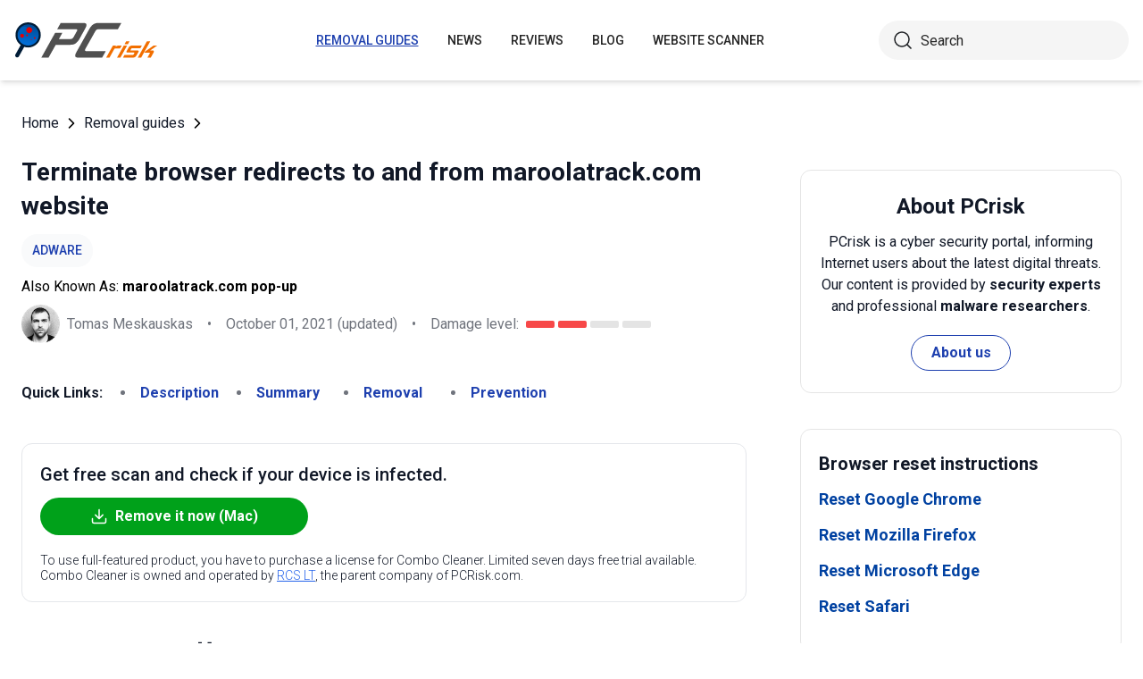

--- FILE ---
content_type: text/html; charset=utf-8
request_url: https://www.pcrisk.com/removal-guides/15809-maroolatrack-com-ads
body_size: 15635
content:
<!DOCTYPE html>
<html lang="en">
<head>
<meta charset="utf-8">
<link href="/templates/joomspirit_70/css/style.min.css" rel="stylesheet">
<meta content="IE=edge" http-equiv="X-UA-Compatible">
<meta content="width=device-width,initial-scale=1" name="viewport">
<link rel="apple-touch-icon" sizes="180x180" href="/apple-touch-icon.png">
<link rel="icon" type="image/png" sizes="32x32" href="/favicon-32x32.png">
<link rel="icon" type="image/png" sizes="16x16" href="/favicon-16x16.png">
<link rel="mask-icon" href="/safari-pinned-tab.svg" color="#e1762e">
<link rel="shortcut icon" href="/favicon.ico" type="image/x-icon" />
<link rel="preconnect" href="https://pcriskweb.disqus.com/embed.js">
<meta name="msapplication-TileColor" content="#2b5797">
<meta name="theme-color" content="#ffffff">
  <base href="https://www.pcrisk.com/removal-guides/15809-maroolatrack-com-ads" />
  <meta http-equiv="content-type" content="text/html; charset=utf-8" />
  <meta name="robots" content="index, follow" />
  <title>Maroolatrack.com Ads - Easy removal steps (updated)</title>
  <link href="https://www.pcrisk.com/removal-guides/15809-maroolatrack-com-ads" rel="canonical"  />
  <script type="application/ld+json">{"@context":"https://schema.org","@type":"Article","mainEntityOfPage":{"@type":"WebPage","@id":"https://www.pcrisk.com/removal-guides/15809-maroolatrack-com-ads"},"headline":"Maroolatrack.com Ads","image":"https://www.pcrisk.com/images/stories/screenshots201906/maroolatrackcom-appearance.gif","datePublished":"2019-09-09T05:35-06:00","dateModified":"2021-10-01T06:28-06:00","author":{"@type":"Person","name":"Tomas Meskauskas","image":"https://www.pcrisk.com/images/tomas-meskauskas-150.png","url":"https://www.pcrisk.com/tomas-meskauskas","sameAs":["https://twitter.com/pcrisk","https://www.linkedin.com/in/tomas-meskauskas-96a25325"]},"publisher":{"@type":"Organization","name":"PCrisk","logo":{"@type":"ImageObject","url":"https://www.pcrisk.com/images/logos/pcrisk_logo_n.png"}}}</script>
  <meta property="og:title" content="Maroolatrack.com Ads">
  <meta property="og:image" content="https://www.pcrisk.com/images/stories/screenshots201906/maroolatrackcom-appearance.gif">
  <meta property="og:type" content="article">
  <meta property="og:url" content="https://www.pcrisk.com/removal-guides/15809-maroolatrack-com-ads">
  <meta name="twitter:card" content="summary_large_image">
  <meta name="twitter:title" content="Maroolatrack.com Ads">
  <meta name="twitter:image" content="https://www.pcrisk.com/images/stories/screenshots201906/maroolatrackcom-appearance.gif">

<!--[if lt IE 9]>
	<script src="https://cdnjs.cloudflare.com/ajax/libs/html5shiv/3.7.3/html5shiv.js"></script>
<![endif]-->
<!-- Google tag (gtag.js) -->
<script async src="https://www.googletagmanager.com/gtag/js?id=G-YCLYPKPDBV"></script>
<script>
  window.dataLayer = window.dataLayer || [];
  function gtag(){dataLayer.push(arguments);}
  gtag('js', new Date());

  gtag('config', 'G-YCLYPKPDBV');
</script>
</head>
<body>
    <div class="relative flex min-h-screen flex-col overflow-hidden">
		<header class="flex h-[72px] items-center shadow-md xl:h-[90px]">
		  <div class="mx-auto flex w-full max-w-[1440px] items-center justify-normal space-x-10 px-4 lg:justify-between xl:space-x-0 2xl:justify-start">
    						<a href="/" class="mr-auto shrink-0 lg:mr-0 xl:mr-[57px]"><img loading="lazy" src="/templates/joomspirit_70/images/v2/logo.svg" alt="PCrisk.com" class="h-auto w-[121px] object-contain sm:w-24 xl:w-40" width="160" height="46"></a>			
    		    <nav id="header-nav" class="fixed right-0 top-0 z-20 h-screen w-full max-w-[320px] translate-x-full overflow-auto grow bg-blue-800 transition-transform duration-500 ease-out lg:static lg:h-auto lg:w-auto lg:max-w-none lg:translate-x-0 lg:bg-transparent xl:mr-auto [&.active-menu]:translate-x-0">
									<div class="relative w-full">					
					<ul class="flex w-full flex-col items-center justify-center lg:space-x-8 max-lg:space-y-5 pt-20 lg:w-auto lg:flex-row lg:pt-0"><li><a href="/removal-guides" class="menu-link text-base font-medium uppercase leading-tight text-white transition-colors hover:underline lg:text-sm lg:text-neutral-800 lg:hover:text-blue-800 lg:hover:no-underline lg:[&.current-page]:text-blue-800 [&.current-page]:underline current-page">Removal guides</a></li><li><a href="/internet-threat-news" class="menu-link text-base font-medium uppercase leading-tight text-white transition-colors hover:underline lg:text-sm lg:text-neutral-800 lg:hover:text-blue-800 lg:hover:no-underline lg:[&.current-page]:text-blue-800 [&.current-page]:underline ">News</a></li><li><a href="/reviews" class="menu-link text-base font-medium uppercase leading-tight text-white transition-colors hover:underline lg:text-sm lg:text-neutral-800 lg:hover:text-blue-800 lg:hover:no-underline lg:[&.current-page]:text-blue-800 [&.current-page]:underline ">Reviews</a></li><li><a href="https://www.pcrisk.com/blog" class="menu-link text-base font-medium uppercase leading-tight text-white transition-colors hover:underline lg:text-sm lg:text-neutral-800 lg:hover:text-blue-800 lg:hover:no-underline lg:[&.current-page]:text-blue-800 [&.current-page]:underline ">Blog</a></li><li><a href="https://scanner.pcrisk.com" class="menu-link text-base font-medium uppercase leading-tight text-white transition-colors hover:underline lg:text-sm lg:text-neutral-800 lg:hover:text-blue-800 lg:hover:no-underline lg:[&.current-page]:text-blue-800 [&.current-page]:underline ">Website Scanner</a></li><li class="lg:hidden"><a href="/about-us" class="menu-link text-base font-medium uppercase leading-tight text-white transition-colors hover:underline lg:text-sm lg:text-neutral-800 lg:hover:text-blue-800 lg:hover:no-underline lg:[&.current-page]:text-blue-800 [&.current-page]:underline ">About us</a></li><li class="lg:hidden"><a href="/contact-us" class="menu-link text-base font-medium uppercase leading-tight text-white transition-colors hover:underline lg:text-sm lg:text-neutral-800 lg:hover:text-blue-800 lg:hover:no-underline lg:[&.current-page]:text-blue-800 [&.current-page]:underline ">Contact us</a></li></ul>					        <div role="button" aria-label="Close menu" id="close-menu" class="group absolute right-3.5 top-3 hidden max-lg:[&.is-active]:block">
          					<div class="relative flex h-[50px] w-[40px] transform items-center justify-center overflow-hidden">
            <div id="burger-inner" class="flex h-[21px] w-[27px] origin-center transform flex-col justify-between overflow-hidden transition-all duration-300">
              <div id="burger-cross" class="absolute top-2.5 flex w-12 translate-x-0 transform items-center justify-between transition-all duration-500 [&>*:nth-child(1)]:rotate-45 [&>*:nth-child(2)]:-rotate-45">
                <div class="absolute h-[2px] w-7 rotate-0 transform rounded-2xl bg-white transition-all delay-300 duration-500"></div>
                <div class="absolute h-[2px] w-7 -rotate-0 transform rounded-2xl bg-white transition-all delay-300 duration-500"></div>
              </div>
            </div>
          </div>
        </div>
				</div>
				<div class="flex items-center justify-center space-x-2 sm:hidden">
        <form action="/index.php" method="post" id="search-form-mobile" class="absolute right-0 top-[72px] z-10 mx-auto mt-6 hidden h-11 w-full items-center space-x-2 border bg-neutral-100 px-3.5 transition focus-within:border-blue-800 max-sm:static max-sm:flex max-sm:w-[80%] max-sm:rounded-[40px] sm:mt-0 xl:static xl:flex xl:w-[280px] xl:rounded-[40px] xl:border-transparent">
          <button name="submitbutton" class="size-6 shrink-0" type="submit">
            <img src="/templates/joomspirit_70/images/v2/search.svg" alt="Search">
          </button>
          <input name="searchword" class="h-full w-full bg-transparent leading-normal text-neutral-800 placeholder:text-neutral-800 focus:outline-none" placeholder="Search">
			<input type="hidden" name="task" value="search">
			<input type="hidden" name="option" value="com_search">
			<input type="hidden" name="Itemid" value="57">
        </form>
      </div>
			
    			</nav>
    <div class="sm:flex items-center justify-center space-x-2 xl:w-[288px] md:w-[24px] hidden">
      <button id="open-search" class="hidden size-6 sm:max-xl:block" type="button">
        <img src="/templates/joomspirit_70/images/v2/search.svg" alt="Open search" width="24" height="24">
      </button>
      <form action="/index.php" method="post" id="search-form" class="absolute right-0 top-[72px] z-10 mx-auto mt-6 hidden h-11 w-full items-center space-x-2 border bg-neutral-100 px-3.5 transition focus-within:border-blue-800 max-sm:static max-sm:flex max-sm:w-[80%] max-sm:rounded-[40px] sm:mt-0 xl:static xl:flex xl:w-[280px] xl:rounded-[40px] xl:border-transparent">
        <button name="submitbutton" class="size-6 shrink-0" type="submit">
          <img src="/templates/joomspirit_70/images/v2/search.svg" alt="Search" width="24" height="24">
        </button>
        <input name="searchword" class="h-full w-full bg-transparent leading-normal text-neutral-800 placeholder:text-neutral-800 focus:outline-none" placeholder="Search">
			<input type="hidden" name="task" value="search">
			<input type="hidden" name="option" value="com_search">
			<input type="hidden" name="Itemid" value="57">
      </form>
    </div>
    <div role="button" aria-label="Open menu" id="burger-button" class="group relative block lg:hidden">
      <div class="relative flex h-[50px] w-[40px] transform items-center justify-center overflow-hidden">
        <div id="burger-inner" class="flex h-[21px] w-[27px] origin-center transform flex-col justify-between overflow-hidden transition-all duration-300">
          <div class="h-[2px] w-full origin-left transform rounded-2xl bg-neutral-800 transition-all duration-300"></div>
          <div class="h-[2px] w-full transform rounded-2xl bg-neutral-800 transition-all delay-75 duration-300"></div>
          <div class="h-[2px] w-full origin-left transform rounded-2xl bg-neutral-800 transition-all delay-150 duration-300"></div>
        </div>
      </div>
    </div>
		</div>
		</header>
				
			
		<main class="container grow pb-[60px] pt-5 sm:pb-20 xl:pb-[120px]">
						<div class="mb-6 pt-4 items-center space-x-2 hidden lg:flex">
								<a href="https://www.pcrisk.com/" class="leading-normal text-gray-900 transition-colors hover:text-blue-800">Home</a> <svg class="size-3 rotate-180"><use href="/templates/joomspirit_70/images/v2/sprites/sprite.svg#icon-arrow"></use></svg> <a href="/removal-guides" class="leading-normal text-gray-900 transition-colors hover:text-blue-800">Removal guides</a> <svg class="size-3 rotate-180"><use href="/templates/joomspirit_70/images/v2/sprites/sprite.svg#icon-arrow"></use></svg> 			
			</div>
				
					
				
				<div class="flex flex-col max-sm:space-y-[60px] max-xl:sm:space-y-20 xl:flex-row space-x-0 xl:space-x-[60px]">
								<div id="main_component" class="w-full grow mb-10 xl:max-w-[812px] xxl:max-w-[980px]">

						
						




	
	
	









<div class="mb-10">
			
												<h1 class="mb-3 text-2xl font-bold leading-snug text-gray-900 xl:text-3xl">
							
			Terminate browser redirects to and from maroolatrack.com website			</h1>
			            <a class="mb-2.5 inline-flex py-2 items-center rounded-full bg-gray-50 px-3 text-center text-sm font-medium uppercase leading-normal text-blue-800" href="/common-types-of-computer-infections#adware">Adware</a>              
            <p class="mb-2">Also Known As: <span class="font-bold">maroolatrack.com pop-up</span></p>            
                          
              <div class="flex flex-col sm:flex-row sm:flex-wrap sm:items-center sm:space-x-4">
              
              
								<div class="flex items-center space-x-2 prose-a:underline"><picture><img src="/images/team/tm-c70.png" alt="Tomas Meskauskas" class="size-[43px]"></picture><a title="Tomas Meskauskas" rel="author" href="https://www.pcrisk.com/tomas-meskauskas" class="leading-normal text-gray-900/60">Tomas Meskauskas</a></div>				                
								<span class="hidden text-gray-900/60 sm:block">•</span><p class="leading-normal text-gray-900/60 max-sm:mt-3"><time datetime="2021-10-01T06:28-06:00">October 01, 2021</time> (updated)</p>
				                
                                
					<span class="hidden text-gray-900/60 md:block">•</span><div class="flex items-center space-x-2 max-md:mt-3"><p class="leading-normal text-gray-900/60">Damage level: </p><div class="flex space-x-1"><span class="h-2 w-8 rounded-sm bg-[#F74848]"></span><span class="h-2 w-8 rounded-sm bg-[#F74848]"></span><span class="h-2 w-8 rounded-sm bg-[#E4E4E4]"></span><span class="h-2 w-8 rounded-sm bg-[#E4E4E4]"></span></div></div>
                
                                
              </div>
              
              </div>





<nav><span class="inline-flex mr-5 font-bold text-gray-900 leading-loose">Quick Links:</span><ul class="mb-10 inline-flex flex-wrap leading-loose list-disc list-inside"><li class="mr-5 text-gray-900/60 min-w-[100px]"><a href="#a1" class="font-bold text-blue-800 transition-colors hover:text-blue-500">Description</a></li><li class="mr-5 text-gray-900/60 min-w-[100px]"><a href="#threat-summary" class="font-bold text-blue-800 transition-colors hover:text-blue-500">Summary</a></li><li class="mr-5 text-gray-900/60 min-w-[100px]"><a href="#quicksol" class="font-bold text-blue-800 transition-colors hover:text-blue-500">Removal</a></li><li class="mr-5 text-gray-900/60 min-w-[100px]"><a href="#prevention" class="font-bold text-blue-800 transition-colors hover:text-blue-500">Prevention</a></li></ul></nav><div class="mb-10 rounded-xl border border-gray-200 p-5"><p class="mb-3 text-xl font-medium text-gray-900">Get free scan and check if your device is infected.</p><a href="/download-combo-cleaner" onclick="gtag('event', 'Article Btn Top Mac', {'event_category' : 'download','event_label' : 'maroolatrack.com pop-up'});" class="group flex w-full max-w-[300px] items-center justify-center mb-5 space-x-2 rounded-full border border-transparent bg-[#00A11A] px-5 py-2 font-bold leading-normal text-white transition-colors hover:border-green-700 hover:bg-white hover:text-green-700"><svg class="size-5 shrink-0 text-white group-hover:text-[#00A11A]"><use href="/templates/joomspirit_70/images/v2/sprites/sprite.svg#icon-download"></use></svg><span>Remove it now (Mac)</span></a><p class="text-sm font-light leading-tight text-gray-900">To use full-featured product, you have to purchase a license for Combo Cleaner. Limited seven days free trial available. Combo Cleaner is owned and operated by <a href="https://www.pcrisk.com/about-us" title="Read more about us" class="text-blue-600 underline hover:text-blue-500">RCS LT</a>, the parent company of PCRisk.com.</p></div> 
<div class="prose mb-[60px] max-w-none prose-h2:border-b prose-h2:pb-2 prose-h2:text-[30px] prose-h4:text-lg prose-a:text-blue-600 prose-a:underline prose-tr:border-b-0">
 
<h3><span id="a1">What is maroolatrack[.]com?</span></h3>
<p>Maroolatrack[.]com is a rogue website, akin to <a href="/removal-guides/15790-celeb-secret-live-ads" target="_self">celeb-secret.live</a>, <a href="/removal-guides/15727-meknews-biz-ads" target="_self">meknews.biz</a>, <a href="/removal-guides/15696-topernews-me-ads" target="_self">topernews.me</a> and thousands of others. It is designed to generate redirects to untrustworthy and possibly malicious sites, as well as present dubious content (notably, clickbait) for user consumption.</p>
<p>Few visits to this website are intentional; it gets most of its visitors by way of redirection. Such redirects can be caused by intrusive advertisements or by PUAs (potentially unwanted applications) already present in the device. It should be mentioned that these rogue apps do not require explicit user consent to invade their systems.</p>
<p>PUAs cause unauthorized redirects, deliver invasive ad campaigns and some can even track data.</p>

<p><img loading="lazy" style="margin: 10px auto; display: block;" alt="maroolatrack[.]com website appearance (GIF)" src="/images/stories/screenshots201906/maroolatrackcom-appearance.gif" height="537" width="790" /></p>
<p>PUAs promote maroolatrack[.]com by force-opening new browser tabs/windows and redirecting users to it. It can also spread through similar redirects, caused by clicking on intrusive adverts. Once accessed, the first action that this rogue site takes, is check visitors' IP (Internet Protocol) addresses, in order to learn their geolocations.</p>
<p>This data is key in determining maroolatrack[.]com further course of action. Depending on user's geolocation, it either redirects them elsewhere and/or begins feeding them questionable content. This website's use of clickbait is also worthy of noting.</p>
<p>It opens a pop-up window, promising a special prize - this is clickbait and behind it, the website hides the consent option to its browser notifications. Visitors lured into clicking it, do not receive any prizes, merely allow maroolatrack[.]com to send its notifications, which it employs to run intrusive advertisement campaigns (pop-ups, banners, coupons and similar).</p>
<p>Adverts of this type are considered a threat, as they generate redirects to unreliable/malignant sites and some can even execute scripts to download/install PUAs. As previously stated, unwanted applications themselves are capable of causing redirects, they can also deliver invasive ad campaigns.</p>
<p>By implementing various tools, they enable third party graphical content. Hence, the advertisements undesired apps deliver can limit browsing speed and cover original website content. Some PUAs also have data tracking abilities. By monitoring browsing activity, they can gather personal information (IP address, geolocation, personal details).</p>
<p>This sensitive data is then passed onto third parties (possibly, cyber criminals), intent on misemploying it to generate revenue.</p>
<p>Therefore, PUAs can cause various browser and system invasions/infections, as well as lead to serious privacy issues (even culminate in identity theft). To ensure device and user safety, all dubious applications and browser extensions/plug-ins must be removed immediately.</p>
<table id="threat-summary" class="threat_properties_table"><caption>Threat Summary:</caption>
<tbody>
<tr>
<td class="threat_table_property_key"><strong>Name</strong></td>
<td class="threat_table_property_value">maroolatrack.com pop-up</td>
</tr>
<tr>
<td class="threat_table_property_key"><strong>Threat Type</strong></td>
<td class="threat_table_property_value">Push notifications ads, Unwanted ads, Pop-up ads</td>
</tr>
<tr>
<td class="threat_table_property_key"><strong>Symptoms</strong></td>
<td class="threat_table_property_value">Seeing advertisements not originating from the sites you are browsing. Intrusive pop-up ads. Decreased Internet browsing speed.</td>
</tr>
<tr>
<td class="threat_table_property_key"><strong>Distribution Methods</strong></td>
<td class="threat_table_property_value">Deceptive pop-up ads, potentially unwanted applications (adware)</td>
</tr>
<tr>
<td class="threat_table_property_key"><strong>Damage</strong></td>
<td class="threat_table_property_value">Decreased computer performance, browser tracking - privacy issues, possible additional malware infections.</td>
</tr>
<tr>
<td class="threat_table_property_key">
<strong>Malware Removal (Mac)</strong></td>
<td class="threat_table_property_value">
<p>To eliminate possible malware infections, scan your Mac with legitimate antivirus software. Our security researchers recommend using Combo Cleaner.</p>                    
                    <a onclick="gtag('event', 'Table Btn Mac', {'event_category' : 'download','event_label' : 'maroolatrack.com pop-up'});" href="/download-combo-cleaner" class="my-7 flex w-full max-w-[375px] flex-wrap items-center justify-center space-x-2 rounded-full bg-[#00A11A] px-5 py-2 text-sm text-center font-bold leading-normal !text-white !no-underline transition-colors hover:bg-green-700/100 sm:text-base">
                        <svg class="size-5 shrink-0 text-white">
                          <use href="/templates/joomspirit_70/images/v2/sprites/sprite.svg#icon-download"></use>
                        </svg>
                        <span>Download Combo Cleaner for Mac</span>
                      </a>
<p class="text-sm">To use full-featured product, you have to purchase a license for Combo Cleaner. Limited seven days free trial available. Combo Cleaner is owned and operated by <a href="https://www.pcrisk.com/about-us" title="Read more about us">RCS LT</a>, the parent company of PCRisk.com.</p></td>
</tr>
</tbody>
</table>
<p></p>
<p>PUAs are released by the thousand and many share common traits. Most rogue applications are designed for maximum legitimacy and offer a wide variety of "useful" features. Although few ever function and even if they do, then not exactly as advertised.</p>
<p>What is crucial to understand, is that PUAs are created to generate profit for their developers and they have no other uses. Instead of functioning as promised, they cause redirects to unreliable/malignant websites, deliver invasive advertisement campaigns and track sensitive data.</p>
<h3>How did adware install on my computer?</h3>
<p>Reckless browsing habits can lead to PUA invasions. In other words, visiting suspicious sites and clicking on invasive adverts, can trigger the later to execute scripts, designed to download/install rogue applications. Another way that PUAs spread is via install pack/bundles.</p>
<p>"Bundling" is a false marketing method, by which ordinary programs are packed together with unwanted apps. Having an inattentive approach and rushing though the installation process can easily jeopardize device safety. By ignoring installation terms, skipping steps and using pre-set settings - users can inadvertently install PUAs onto their systems.</p>
<h3>How to avoid installation of potentially unwanted applications?</h3>
<p>It is recommended to use only official and verified sources for downloading software, as opposed to peer-to-peer sharing networks and other third party downloaders. It is strongly advised to read installation terms, explore possible options, use the "Custom/Advanced" settings and opt-out from installing/downloading additional applications/features.</p>
<p>Prudent browsing is highly encouraged (e.g. avoiding suspicious websites and advertisements). Intrusive ads often look legitimate and absolutely innocuous, however they frequently redirect to more obviously unreliable sites (pornography, adult-dating, gambling and similar).</p>
<p>In case of encounters with such ads/redirect, users should inspect their devices and remove all dubious applications and/or browser extensions/plug-ins. If your computer is already infected with rogue applications, we recommend running a scan with 
<a href="/download-combo-cleaner" onclick="gtag('event', 'Remover Content Link Mac', {'event_category' : 'download','event_label' : 'maroolatrack.com pop-up'});">Combo Cleaner Antivirus for macOS</a> to automatically eliminate them.</p>
<p style="text-align: center;">
<h3 id="quicksol">Instant automatic Mac malware removal:</h3>
<p>Manual threat removal might be a lengthy and complicated process that requires advanced IT skills. Combo Cleaner is a professional automatic malware removal tool that is recommended to get rid of Mac malware. Download it by clicking the button below:</p>
<a onclick="gtag('event', 'main button Mac', {'event_category' : 'download','event_label' : 'maroolatrack.com pop-up'});" href="/download-combo-cleaner" class="my-7 flex w-full max-w-[375px] flex-wrap text-center items-center justify-center space-x-2 space-y-1 rounded-full bg-[#00A11A] px-5 py-2 text-sm font-bold !text-white !no-underline transition-colors hover:bg-green-700/100 sm:text-base">
                <svg class="size-5 shrink-0 text-white">
                  <use href="/templates/joomspirit_70/images/v2/sprites/sprite.svg#icon-download"></use>
                </svg>
                <span>DOWNLOAD Combo Cleaner for Mac</span>
              </a>
              <p class="text-sm">By downloading any software listed on this website you agree to our <a href="/privacy-policy">Privacy Policy</a> and <a href="/terms-of-use">Terms of Use</a>. To use full-featured product, you have to purchase a license for Combo Cleaner. Limited seven days free trial available. Combo Cleaner is owned and operated by <a href="https://www.pcrisk.com/about-us" title="Read more about RCS LT">RCS LT</a>, the parent company of PCRisk.com.</p></p>
<p><strong><span style="font-size: 1.3em;">Quick menu:</span></strong></p>
<ul id="quickul">
<li><a href="#a1" target="_self">What is maroolatrack[.]com?</a></li>
<li>STEP 1. <a href="#a2" target="_self">Uninstall adware applications using Control Panel.</a></li>
<li>STEP 2. <a href="#a3" target="_self">Remove adware from Internet Explorer.</a></li>
<li>STEP 3. <a href="#a4" target="_self">Remove rogue plug-ins from Google Chrome.</a></li>
<li>STEP 4. <a href="#a5" target="_self">Remove adware-type extensions from Mozilla Firefox.</a></li>
<li>STEP 5. <a href="#a7" target="_self">Remove malicious extensions from Safari.</a></li>
<li>STEP 6. <a href="#a8" target="_self">Remove rogue plug-ins from Microsoft Edge.</a></li>
</ul>
<h3 style="text-align: center;"><span id="a2">Adware removal:</span></h3>
<p><p class="osseparator-win11"><strong>Windows 11 users:</strong></p>
<p><img loading="lazy" style="margin: 10px auto; display: block;" alt="Accessing Apps and Features in Windows 11" src="/images/stories/uninstall/win11-uninstall.jpg" height="469" width="790" /></p>
<p>Right-click on the Start icon, select <strong><em>Apps and Features</em></strong>. In the opened window search for the application you want to uninstall, after locating it, click on the <strong><em>three vertical dots</em></strong> and select <strong><em>Uninstall</em></strong>.</p>
<p class="osseparator-win8"><strong>Windows 10 users:</strong></p>
<p><img loading="lazy" style="margin: 10px auto; display: block;" alt="Accessing Programs and Features (uninstall) in Windows 8" src="/images/stories/uninstall/win10-program-files.jpg" height="338" width="790" /></p>
<p>Right-click in the lower left corner of the screen, in the Quick Access Menu select <strong><em>Control Panel</em></strong>. In the opened window choose <strong><em>Programs and Features</em></strong>.</p>
<p class="osseparator-win7"><strong>Windows 7 users:</strong></p>
<p><img loading="lazy" style="margin: 10px auto; display: block;" alt="Accessing Programs and Features (uninstall) in Windows 7" src="/images/stories/uninstall/win7-program-files-790.jpg" height="347" width="790" /></p>
<p>Click <strong><em>Start</em></strong> (Windows Logo at the bottom left corner of your desktop), choose <strong><em>Control Panel</em></strong>. Locate <strong><em>Programs</em></strong> and click <strong><em>Uninstall a program</em></strong>.</p>
<p class="osseparator-osx"><strong>macOS (OSX) users:</strong></p>
<p><img loading="lazy" style="margin: 10px auto; display: block;" alt="Uninstall app in OSX (Mac)" src="/images/stories/uninstall/osx-applications-uninstall-790up.jpg" height="297" width="790" /></p>
<p>Click <strong><em>Finder</em></strong>, in the opened screen select <strong><em>Applications</em></strong>. Drag the app from the <strong><em>Applications</em></strong> folder to the <strong><em>Trash</em></strong> (located in your Dock), then right click the Trash icon and select <strong><em>Empty Trash</em></strong>.</p></p>
<p><img loading="lazy" style="margin: 10px auto; display: block;" alt="maroolatrack[.]com adware uninstall via Control Panel" src="/images/stories/screenshots201906/maroolatrackcom-programs.jpg" height="547" width="790" /></p>
<p>In the uninstall programs window, look for any potentially unwanted applications, select these entries and click "<strong>Uninstall</strong>" or "<strong>Remove</strong>".</p>
<p>After uninstalling the potentially unwanted application that causes maroolatrack[.]com redirects, scan your computer for any remaining unwanted components or possible malware infections. To scan your computer, use <a href="/
reviews/antivirus">recommended malware removal software.</a></p>
<p style="text-align: center;">
<div class="border border-gray-200 bg-gray-100 rounded px-2  mb-5 mt-5">
<p class="text-center"><a onclick="gtag('event', 'middle button Mac', {'event_category' : 'download','event_label' : 'maroolatrack.com pop-up'});" href="/download-combo-cleaner" class="my-5 inline-flex w-full max-w-[375px] flex-wrap text-center items-center justify-center space-x-2 space-y-1 rounded-full bg-[#00A11A] px-5 py-2 text-sm font-bold !text-white !no-underline transition-colors hover:bg-green-700/100 sm:text-base">
                <svg class="size-5 shrink-0 text-white">
                  <use href="/templates/joomspirit_70/images/v2/sprites/sprite.svg#icon-download"></use>
                </svg>
                <span class="leading-tight">DOWNLOAD remover for Mac malware infections</span>
              </a>
</p>
<p class="text-sm mb-7 leading-tight">Combo Cleaner checks if your computer is infected with malware. To use full-featured product, you have to purchase a license for Combo Cleaner. Limited seven days free trial available. Combo Cleaner is owned and operated by <a href="https://www.pcrisk.com/about-us" title="Read more about RCS LT">RCS LT</a>, the parent company of PCRisk.com.</p>
</div></p>
<p style="text-align: center;"></p>
<p></p>
<h3 style="text-align: center;">Remove adware from Internet browsers:</h3>
<p>Video showing how to remove potentially unwanted browser add-ons:</p>
<p>

			<div class="embed-container"><iframe title="Video" loading="lazy" src="https://www.youtube.com/embed/Ty7rs9bK5w8?rel=0&amp;fs=1&amp;wmode=transparent" frameborder="0" allowfullscreen></iframe></div></p>
<p><nav style="display: inline-block;">
<span id="internet-explorer" class="browsers-selector selected">Internet Explorer</span> 
<a class="browsers-selector" href="#chrome">Chrome</a> 
<a class="browsers-selector" href="#firefox">Firefox</a> 
<a class="browsers-selector" href="#safari">Safari</a>
<a class="browsers-selector" href="#edge">Edge</a> 
</nav></p>
<h3><img loading="lazy" style="margin: 10px; vertical-align: middle;" alt="Internet Explorer logo" src="/images/stories/general/explorer-logo.jpg" height="39" width="40" /><span id="a3">Remove malicious add-ons from Internet Explorer:</span></h3>
<p><img loading="lazy" style="margin: 10px auto; display: block;" alt="Removing maroolatrack[.]com ads from Internet Explorer step 1" src="/images/stories/screenshots201906/maroolatrackcom-ie1.jpg" height="505" width="790" /></p>
<p>Click the "gear" icon <img loading="lazy" style="margin: 10px auto; vertical-align: middle;" alt="Internet Explorer options icon" src="/images/stories/general/explorer-options-icon.jpg" height="32" width="35" /> (at the top right corner of Internet Explorer), select "Manage Add-ons". Look for any recently-installed suspicious browser extensions, select these entries and click "Remove".</p>
<p><img loading="lazy" style="margin: 10px auto; display: block;" alt="Removing maroolatrack[.]com ads from Internet Explorer step 2" src="/images/stories/screenshots201906/maroolatrackcom-ie2.jpg" height="503" width="790" /></p>
<p>

<p><span style="text-decoration: underline;"><em><strong>Optional method:</strong></em></span>
</p>
<p>If you continue to have problems with removal of the maroolatrack.com pop-up, reset your Internet Explorer settings to default.</p>
<p><strong>Windows XP users:</strong> Click <strong><em>Start</em></strong>, click <strong><em>Run</em></strong>, in the opened window type <strong><em>inetcpl.cpl</em></strong> In the opened window click the <strong><em>Advanced</em></strong> tab, then click <strong><em>Reset</em></strong>.</p>
<p><img loading="lazy" style="margin: 10px auto; display: block;" alt="Resetting Internet Explorer settings to default on Windows XP" src="/images/stories/general-browser-reset/nwinxp-explorer-reset.jpg" height="355" width="790" />
</p>
<p><strong>Windows Vista and Windows 7 users:</strong> Click the Windows logo, in the start search box type <strong><em>inetcpl.cpl</em></strong> and click enter. In the opened window click the <strong><em>Advanced</em></strong> tab, then click <strong><em>Reset</em></strong>.</p>
<p><img loading="lazy" style="margin: 10px auto; display: block;" alt="Resetting Internet Explorer settings to default on Windows 7" src="/images/stories/general-browser-reset/nwin7-explorer-reset.jpg" height="351" width="790" />
</p>
<p><strong>Windows 8 users:</strong> Open Internet Explorer and click the <strong><em>gear</em></strong> icon. Select <strong><em>Internet Options</em></strong>.</p>
<p><img loading="lazy" style="margin: 10px auto; display: block;" alt="Reseting Internet Explorer settings to default in Windows 8 - accessing " src="/images/stories/general-browser-reset/win8-internet-explorer-reset1.jpg" height="401" width="790" />
</p>
<p>In the opened window, select the <strong><em>Advanced</em></strong> tab.</p>
<p><img loading="lazy" style="margin: 10px auto; display: block;" alt="Resetting Internet Explorer settings to default on Windows 8 - Internet options advanced tab" src="/images/stories/general-browser-reset/nwin8-explorer2.jpg" height="282" width="790" />
</p>
<p>Click the <strong><em>Reset</em></strong> button.</p>
<p><img loading="lazy" style="margin: 10px auto; display: block;" alt="Resetting Internet Explorer settings to default on Windows 8 - click the Reset button in the Internet options advanced tab" src="/images/stories/general-browser-reset/nwin8-explorer3.jpg" height="204" width="790" />
</p>
<p>Confirm that you wish to reset Internet Explorer settings to default by clicking the <strong><em>Reset</em></strong> button.</p>
<p><img loading="lazy" style="margin: 10px auto; display: block;" alt="Resetting Internet Explorer settings to default on Windows 8 - confirm settings reset to default by clicking the reset button" src="/images/stories/general-browser-reset/nwin8-explorer4.jpg" height="447" width="790" />
</p>

</p>
<p><nav style="display: inline-block;">
<a class="browsers-selector" href="#internet-explorer">Internet Explorer</a> 
<span id="chrome" class="browsers-selector selected">Chrome</span> 
<a class="browsers-selector" href="#firefox">Firefox</a>
<a class="browsers-selector" href="#safari">Safari</a>
<a class="browsers-selector" href="#edge">Edge</a> 
</nav></p>
<h3><img loading="lazy" style="margin: 10px; vertical-align: middle;" alt="Google Chrome logo" src="/images/stories/general/chrome-logo.jpg" height="41" width="40" /><span id="a4">Remove malicious extensions from Google Chrome:</span></h3>
<p><img loading="lazy" style="margin: 10px auto; display: block;" alt="Removing maroolatrack[.]com  ads from Google Chrome step 1" src="/images/stories/screenshots201906/maroolatrackcom-chrome1.jpg" height="531" width="790" /></p>
<p>Click the Chrome menu icon <img loading="lazy" style="margin-top: 10px; margin-bottom: 10px; vertical-align: middle;" alt="Google Chrome menu icon" src="/images/stories/general/google-chrome-menu-icon.jpg" height="34" width="35" /> (at the top right corner of Google Chrome), select "More tools" and click "Extensions". Locate all recently-installed suspicious browser add-ons and remove them.</p>
<p><img loading="lazy" style="margin: 10px auto; display: block;" alt="Removing maroolatrack[.]com ads from Google Chrome step 2" src="/images/stories/screenshots201906/maroolatrackcom-chrome2.jpg" height="557" width="790" /></p>
<p><p><span style="text-decoration: underline;"><em><strong>Optional method:</strong></em></span></p>
<p>If you continue to have problems with removal of the maroolatrack.com pop-up, reset your Google Chrome browser settings. Click the <strong><em>Chrome menu icon</em></strong>&nbsp;<img loading="lazy" style="margin-top: 10px; margin-bottom: 10px; vertical-align: middle;" alt="Google Chrome menu icon" src="/images/stories/general/google-chrome-menu-icon.jpg" height="34" width="35" /> (at the top right corner of Google Chrome) and select <strong><em>Settings</em></strong>. Scroll down to the bottom of the screen. Click the <strong><em>Advanced…</em></strong> link.</p>
<p><img loading="lazy" style="margin: 10px auto; display: block;" alt="Google Chrome settings reset step 1" src="/images/stories/general/chrome-settings-reset-step1.jpg" height="432" width="790" /></p>
<p>After scrolling to the bottom of the screen, click the <strong><em>Reset (Restore settings to their original defaults)</em></strong> button.</p>
<p><img loading="lazy" style="margin: 10px auto; display: block;" alt="Google Chrome settings reset step 2" src="/images/stories/general/chrome-settings-reset-step2.jpg" height="432" width="790" /></p>
<p>In the opened window, confirm that you wish to reset Google Chrome settings to default by clicking the <strong><em>Reset</em></strong> button.</p>
<p><img loading="lazy" style="margin: 10px auto; display: block;" alt="Google Chrome settings reset step 3" src="/images/stories/general/chrome-settings-reset-step3.jpg" height="431" width="790" /></p></p>
<p><nav style="display: inline-block;">
<a class="browsers-selector" href="#internet-explorer">Internet Explorer</a> 
<a class="browsers-selector" href="#chrome">Chrome</a> 
<span id="firefox" class="browsers-selector selected">Firefox</span>
<a class="browsers-selector" href="#safari">Safari</a>
<a class="browsers-selector" href="#edge">Edge</a> 
</nav></p>
<h3><img loading="lazy" style="margin: 10px; vertical-align: middle;" alt="Mozilla Firefox logo" src="/images/stories/general/firefox-logo.jpg" height="40" width="40" /><span id="a5">Remove malicious plug-ins from Mozilla Firefox:</span></h3>
<p><img loading="lazy" style="margin: 10px auto; display: block;" alt="Removing maroolatrack[.]com ads from Mozilla Firefox step 1" src="/images/stories/screenshots201906/maroolatrackcom-ffox1.jpg" height="532" width="790" /></p>
<p>Click the Firefox menu <img loading="lazy" style="margin: 10px auto; vertical-align: middle;" alt="firefox menu icon" src="/images/stories/general/firefox-menu.jpg" height="37" width="35" /> (at the top right corner of the main window), select "Add-ons". Click "Extensions", in the opened window, remove all recently-installed suspicious browser plug-ins.</p>
<p><img loading="lazy" style="margin: 10px auto; display: block;" alt="Removing maroolatrack[.]com ads from Mozilla Firefox step 2" src="/images/stories/screenshots201906/maroolatrackcom-ffox2.jpg" height="501" width="790" /></p>
<p>
<p><span style="text-decoration: underline;"><em><strong>Optional method:</strong></em></span></p>
<p>Computer users who have problems with maroolatrack.com pop-up removal can reset their Mozilla Firefox settings.</p>
<p>Open Mozilla Firefox, at the top right corner of the main window, click the <strong><em>Firefox menu</em></strong>, <img loading="lazy" style="vertical-align: middle;" alt="firefox menu icon" src="/images/stories/general/firefox-menu.jpg" height="37" width="35" /> in the opened menu, click <strong><em>Help.</em></strong></p>
<p><img loading="lazy" style="margin: 10px auto; display: block;" alt="Accessing settings (Reset Firefox to default settings step 1)" src="/images/stories/general-browser-reset/firefox-57-reset-step1.jpg" height="507" width="790" /></p>
<p>Select <strong><em>Troubleshooting Information</em></strong>.</p>
<p><img loading="lazy" style="margin: 10px auto; display: block;" alt="Accessing Troubleshooting Information (Reset Firefox to default settings step 2)" src="/images/stories/general-browser-reset/firefox-57-reset-step2.jpg" height="506" width="790" /></p>
<p>In the opened window, click the <strong><em>Refresh Firefox</em></strong> button.</p>
<p><img loading="lazy" style="margin: 10px auto; display: block;" alt="Clicking on Refresh Firefox button (Reset Firefox to default settings step 3)" src="/images/stories/general-browser-reset/firefox-57-reset-step3.jpg" height="506" width="790" /></p>
<p>In the opened window, confirm that you wish to reset Mozilla Firefox settings to default by clicking the <strong><em>Refresh Firefox</em></strong> button.</p>
<p><img loading="lazy" style="margin: 10px auto; display: block;" alt="Confirm your want to reset Firefox settings to default (Reset Firefox to default settings step 4)" src="/images/stories/general-browser-reset/firefox-57-reset-step4.jpg" height="508" width="790" /></p>
<nav style="display: inline-block;">
<a class="browsers-selector" href="#internet-explorer">Internet Explorer</a> 
<a class="browsers-selector" href="#chrome">Chrome</a> 
<a class="browsers-selector" href="#firefox">Firefox</a>
<span id="safari" class="browsers-selector selected">Safari</span>
<a class="browsers-selector" href="#edge">Edge</a> 
</nav>

<h3><img loading="lazy" style="margin-right: 10px; vertical-align: middle;" alt="safari browser logo" src="/images/stories/general/safari-icon.jpg" height="37" width="38" /><span id="a7">Remove malicious extensions from Safari:</span></h3>
<p><img loading="lazy" style="margin: 10px auto; display: block;" alt="removing adware from safari step 1 - accessing preferences" src="/images/stories/general/adware-removal-safari1.jpg" height="327" width="790" /></p>
<p>Make sure your Safari browser is active, click <strong><em>Safari menu</em></strong>, and select <strong><em>Preferences...</em></strong>.</p>
<p><img loading="lazy" style="margin: 10px auto; display: block;" alt="removing adware from safari step 2 - removing extensions" src="/images/stories/general/adware-removal-safari2.jpg" height="414" width="790" /></p>
<p>In the opened window click <strong><em>Extensions</em></strong>, locate any recently installed suspicious extension, select it and click <strong><em>Uninstall</em></strong>.</p>
<p><span style="text-decoration: underline;"><em><strong>Optional method:</strong></em></span></p>
<p>Make sure your Safari browser is active and click on <strong><em>Safari</em></strong> menu. From the drop down menu select <strong><em>Clear History and Website Data...</em></strong></p>
<p><img loading="lazy" style="margin: 10px auto; display: block;" alt="resetting safari step 1" src="/images/stories/general/optional-method-safari-reset1.jpg" height="346" width="790" /></p>
<p>In the opened window select <strong><em>all history</em></strong> and click the <strong><em>Clear History</em></strong> button.</p>
<p><img loading="lazy" style="margin: 10px auto; display: block;" alt="resetting safari step 2" src="/images/stories/general/optional-method-safari-reset2.jpg" height="370" width="790" /></p>


<nav style="display: inline-block;">
<a class="browsers-selector" href="#internet-explorer">Internet Explorer</a> 
<a class="browsers-selector" href="#chrome">Chrome</a> 
<a class="browsers-selector" href="#firefox">Firefox</a>
<a class="browsers-selector" href="#safari">Safari</a>
<span id="edge" class="browsers-selector selected">Edge</span> 
</nav>

<h3 id="a8"><img loading="lazy" style="margin: 10px; vertical-align: middle;" alt="Microsoft Edge (Chromium) logo" src="/images/stories/general/edge-chromium-logo.jpg" height="40" width="40" />Remove malicious extensions from Microsoft Edge:</h3>
<p><img loading="lazy" style="margin: 10px auto; display: block;" alt="Removing adware from Microsoft Edge step 1" src="/images/stories/screenshots202001/edge-chromium-adware1.jpg" height="563" width="790" /></p>
<p>Click the Edge menu icon&nbsp;<img loading="lazy" style="margin-top: 10px; margin-bottom: 10px; vertical-align: middle;" alt="Microsoft Edge (chromium) menu icon" src="/images/stories/general/edge-chromium-menu-icon.jpg" height="37" width="35" /> (at the upper-right corner of Microsoft Edge), select "<strong>Extensions</strong>". Locate all recently-installed suspicious browser add-ons and click "<strong>Remove</strong>" below their names.</p>
<p><img loading="lazy" style="margin: 10px auto; display: block;" alt="Removing adware from Microsoft Edge step 2" src="/images/stories/screenshots202001/edge-sample-adware2.jpg" height="560" width="790" /></p>
<p><span style="text-decoration: underline;"><em><strong>Optional method:<br /></strong></em></span></p>
<p>If you continue to have problems with removal of the maroolatrack.com pop-up, reset your Microsoft Edge browser settings. Click the <strong><em>Edge menu icon</em></strong>&nbsp;<img loading="lazy" style="margin-top: 10px; margin-bottom: 10px; vertical-align: middle;" alt="Microsoft Edge (chromium) menu icon" src="/images/stories/general/edge-chromium-menu-icon.jpg" height="37" width="35" /> (at the top right corner of Microsoft Edge) and select <strong><em>Settings</em></strong>.</p>
<p><img loading="lazy" style="margin: 10px auto; display: block;" alt="Microsoft Edge (Chromium) reset step 1" src="/images/stories/general/egde-chromium-reset1.jpg" height="598" width="790" /></p>
<p>In the opened settings menu select <strong><em>Reset settings</em></strong>.</p>
<p><img loading="lazy" style="margin: 10px auto; display: block;" alt="Microsoft Edge (Chromium) reset step 2" src="/images/stories/general/edge-chromium-reset2.jpg" height="589" width="790" /></p>
<p>Select <strong><em>Restore settings to their default values</em></strong>. In the opened window, confirm that you wish to reset Microsoft Edge settings to default by clicking the <strong><em>Reset</em></strong> button.</p>
<p><img loading="lazy" style="margin: 10px auto; display: block;" alt="Microsoft Edge (Chromium) reset step 3" src="/images/stories/general/edge-chromium-reset3.jpg" height="591" width="790" /></p>
<ul>
<li>If this did not help, follow these alternative <a href="/how-to-remove-spyware/reset-browser-settings#edge" target="_self">instructions</a> explaining how to reset the Microsoft Edge browser.</li>
</ul>




</p>
<p></p>
<p>
<p id="prevention"><strong>Summary:</strong></p>
<p><img loading="lazy" style="margin: 0px 10px 10px 0px; float: left;" alt="declining installation of adware while downloading free software sample" src="/images/stories/general/adware-decline-installation-up2.jpg" height="245" width="300" />Commonly, adware or potentially unwanted applications infiltrate Internet browsers through free software downloads. Note that the safest source for downloading free software is via developers' websites only. To avoid installation of adware, be very attentive when downloading and installing free software. When installing previously-downloaded free programs, choose the <em>custom</em> or <em>advanced</em> installation options – this step will reveal any potentially unwanted applications listed for installation together with your chosen free program.</p>
<p><strong>Post a comment:<br /></strong>If you have additional information on maroolatrack.com pop-up or it's removal please share your knowledge in the comments section below.</p>
</p>

<script type="text/javascript">
var disqus_url = 'https://www.pcrisk.com/removal-guides/15809-maroolatrack-com-ads';
var disqus_identifier = '04fd362992_id15809';
var disqus_container_id = 'disqus_thread';
var disqus_shortname = 'pcriskweb';
var disqus_config = function () {
    this.language = 'en';
    this.page.url = 'https://www.pcrisk.com/removal-guides/15809-maroolatrack-com-ads';
    this.page.identifier = '04fd362992_id15809';    
};

function loadComments() {

if (document.getElementById('disqus_thread').style.display === 'block') {
document.getElementById('disqus_thread').style.display='none';
document.getElementById('comments_section_header').innerHTML='<p class="text-center m-0">&#9660; Show Discussion</p>';
document.getElementById('comments_section_header').style.backgroundColor='#cdcdcd';
return;
}

(function() {
if(dsqExist('pcriskweb')==false) {
    var d = document, s = d.createElement('script');
    s.src = 'https://pcriskweb.disqus.com/embed.js';
    s.setAttribute('data-timestamp', +new Date());
    (d.head || d.body).appendChild(s);
    }
    document.getElementById('disqus_thread').style.display='block';
	document.getElementById('comments_section_header').innerHTML='<p class="text-center m-0">&#9650; Hide Discussion</p>';
	document.getElementById('comments_section_header').style.backgroundColor='#e6e6e6';
})();

}

function dsqExist(dsq_shortname) {
    var scripts = document.getElementsByTagName('script');
    for (var i = scripts.length; i--;) {
        if (scripts[i].src=='https://'+dsq_shortname+'.disqus.com/embed.js') { return true;}
    }
    return false;
}
</script>
</div>
						
																	<div class="mb-10 flex items-center space-x-5">
              <p class="text-xl font-bold leading-loose text-gray-900">Share:</p>
              <div class="flex space-x-[14px]">
                <div onclick="shareToFacebook()" class="cursor-pointer flex h-8 items-center space-x-2.5 rounded-md bg-[#0B84EE] px-3 text-center text-sm font-bold leading-tight text-white transition-opacity hover:opacity-70 max-sm:size-10 max-sm:justify-center">
                  <img loading="lazy" width="7" height="14" src="/templates/joomspirit_70/images/v2/fb-sm.svg" alt="facebook">
                  <span class="hidden sm:block">Facebook</span>
                </div>
                <div onclick="shareToX()" class="cursor-pointer flex h-8 items-center space-x-2.5 rounded-md bg-black/100 px-3 text-center text-sm font-bold leading-tight text-white transition-opacity hover:opacity-70 max-sm:size-10 max-sm:justify-center">
                  <img loading="lazy" width="14" height="14" src="/templates/joomspirit_70/images/v2/x-sm.svg" alt="X (Twitter)">
                  <span class="hidden sm:block">X.com</span>
                </div>
                <div onclick="shareToLinkedin()" class="cursor-pointer flex h-8 items-center space-x-2.5 rounded-md bg-[#2878B7] px-3 text-center text-sm font-bold leading-tight text-white transition-opacity hover:opacity-70 max-sm:size-10 max-sm:justify-center">
                  <img loading="lazy" width="14" height="14" src="/templates/joomspirit_70/images/v2/in-sm.svg" alt="linkedin">
                  <span class="hidden sm:block">LinkedIn</span>
                </div>
                <div onclick="writeClipboardText()" class="cursor-pointer flex h-8 items-center space-x-2.5 rounded-md bg-gray-100 px-3 text-center text-sm font-bold leading-tight text-blue-800 transition-opacity hover:opacity-70 max-sm:size-10 max-sm:justify-center">
                  <img loading="lazy" width="14" height="14" src="/templates/joomspirit_70/images/v2/copy-sm.svg" alt="copy link">
                  <span id="clepboardCopyElement" class="hidden sm:block">Copy Link</span>
                </div>
              </div>
<script>
async function writeClipboardText() {
  try {
    await navigator.clipboard.writeText(document.location.href);
    copiedToClipboard();
  } catch (error) {
console.error(error.message);
  }
}
function copiedToClipboard() { try { document.getElementById('clepboardCopyElement').innerHTML = 'Link Copied!'; setTimeout(function(){document.getElementById('clepboardCopyElement').innerHTML = 'Copy Link';}, 3000); } catch (error) { console.error(error.message); } }
function shareToFacebook() { try { window.open("https://www.facebook.com/sharer.php?u="+document.location.href, "_blank", ""); } catch (error) { console.error(error.message); } }
function shareToX() { try { window.open("https://twitter.com/intent/tweet?url="+document.location.href, "_blank", ""); } catch (error) { console.error(error.message); } }
function shareToLinkedin() { try { window.open("https://www.linkedin.com/shareArticle?mini=false&url="+document.location.href, "_blank", ""); } catch (error) { console.error(error.message); } }
</script>
</div>							<div class="mb-[60px] flex flex-col items-start sm:flex-row sm:items-center sm:space-x-5">
              <picture class="shrink-0">
                <a href="/tomas-meskauskas"><img loading="lazy" src="/images/tomas-meskauskas-150.png" alt="Tomas Meskauskas" class="size-[150px] shrink-0 overflow-hidden rounded-2xl max-sm:mb-5" width="150" height="150"></a>
              </picture>
              <div>
                <a href="/tomas-meskauskas"><p class="mb-1 text-xl font-bold leading-tight text-gray-900">Tomas Meskauskas</p></a>
                <p class="font-italic mb-3 italic leading-normal text-gray-900/60">Expert security researcher, professional malware analyst</p>
                <p class="text-sm leading-tight text-gray-900">I am passionate about computer security and technology. I have an experience of over 10 years working in various companies related to computer technical issue solving and Internet security. I have been working as an author and editor for pcrisk.com since 2010. Follow me on Twitter and LinkedIn to stay informed about the latest online security threats.
                </p>
              </div>
            </div>							<div id="article_comments_section" class="mt-10">
<div id="comments_section_header" class="bg-gray-200 px-2 py-2 mb-5 rounded" style="cursor: pointer;" onclick="loadComments()"><p class="text-center m-0">&#9660; Show Discussion</p></div>
<div id="disqus_thread" class="hidden"></div>
</div>
<div class="text-right">
	<a href="#main_component">Back to top</a>
</div>							<div class="block rounded-2xl bg-blue-800 px-5 py-10 mt-10 sm:px-10 xl:hidden">
          <div class="mx-auto flex max-w-[955px] flex-col items-center space-y-4 text-center text-white">
            <p class="text-lg font-semibold leading-tight">PCrisk security portal is brought by a company RCS LT.</p>
            <p class="text-sm leading-tight">Joined forces of security researchers help educate computer users about the latest online security threats. <a class="underline" href="https://www.pcrisk.com/about-us#company">More information about the company RCS LT</a>.</p>
            <p class="text-sm uppercase leading-tight">Our malware removal guides are free. However, if you want to support us you can send us a donation.</p>
            <a target="_blank" href="https://www.paypal.com/donate/?hosted_button_id=95K28MAADYUDG" class="inline-flex h-11 w-[180px] items-center justify-center rounded-full bg-[#F6C656] font-bold uppercase leading-normal text-blue-800 transition-opacity hover:opacity-70">Donate</a>
          </div>
        </div>			
							
				</div>
					
										<aside class="w-full shrink-0 space-y-10 pt-4 xl:w-[360px]">
										<section class="rounded-xl border border-black/10 px-5 py-6"><h2 class="mb-3 text-center text-xl font-bold text-gray-900 sm:text-2xl">About PCrisk</h2><p class="mb-5 text-center text-base leading-normal text-gray-900">PCrisk is a cyber security portal, informing Internet users about the latest digital threats. Our content is provided by <strong>security experts</strong> and professional <strong>malware researchers</strong>.</p><div class="flex justify-center"><a href="https://www.pcrisk.com/about-us" class="flex h-10 w-28 items-center justify-center rounded-full border border-blue-800 text-base font-bold leading-normal text-blue-800 transition-colors hover:bg-blue-800 hover:text-white">About us</a></div></section>							<section class="rounded-xl border border-black/10 px-5 py-6"><h2 class="mb-3 w-full text-xl font-bold text-gray-900">Browser reset instructions</h2><ol><li><a href="/how-to-remove-spyware/reset-browser-settings#chrome">Reset Google Chrome</a></li><li><a href="/how-to-remove-spyware/reset-browser-settings#firefox">Reset Mozilla Firefox</a></li><li><a href="/how-to-remove-spyware/reset-browser-settings#edge">Reset Microsoft Edge</a></li><li><a href="/how-to-remove-spyware/reset-browser-settings#safari">Reset Safari</a></li></ol></section>							<section class="rounded-xl border border-black/10 px-5 py-6"><h2 class="mb-3 w-full text-xl font-bold text-gray-900">Software uninstall instructions</h2><ol><li><a href="/how-to-remove-spyware/uninstall-program-windows">How to uninstall a program</a></li></ol></section>							
	
<section>
<h2 class="mb-5 w-full border-b border-black/5 text-xl font-bold leading-loose text-gray-900">New Removal Guides</h2>
<ol>
	<li>
		<a class="font-bold leading-normal text-blue-900 no-underline transition-colors hover:text-blue-500" href="/removal-guides/34778-statizatod-com-ads">
			Statizatod.com Ads</a>
	</li>
	<li>
		<a class="font-bold leading-normal text-blue-900 no-underline transition-colors hover:text-blue-500" href="/removal-guides/34777-axischainedge-com-ads">
			Axischainedge.com Ads</a>
	</li>
	<li>
		<a class="font-bold leading-normal text-blue-900 no-underline transition-colors hover:text-blue-500" href="/removal-guides/34776-critical-security-alert-pop-up-scam">
			Critical Security Alert POP-UP Scam</a>
	</li>
	<li>
		<a class="font-bold leading-normal text-blue-900 no-underline transition-colors hover:text-blue-500" href="/removal-guides/34774-happy-medusalocker-ransomware">
			Happy (MedusaLocker) Ransomware</a>
	</li>
	<li>
		<a class="font-bold leading-normal text-blue-900 no-underline transition-colors hover:text-blue-500" href="/removal-guides/34772-evelyn-stealer">
			Evelyn Stealer</a>
	</li>
	<li>
		<a class="font-bold leading-normal text-blue-900 no-underline transition-colors hover:text-blue-500" href="/removal-guides/34773-lab-ransomware">
			Lab Ransomware</a>
	</li>
</ol>
</section>
	
							<section class="rounded-xl border border-black/10 px-5 py-6">
											<h2 class="mb-3 text-center text-xl font-bold text-gray-900 sm:text-2xl">Malware activity</h2>
											<p class="text-center text-base text-gray-900">Global malware activity level today:</p>
<a title="Virus activity level - more info" href="/global-threat-level">
<div class="w-full">
<div class="mb-1 flex -translate-x-10 justify-center text-center text-xs font-bold uppercase leading-tight text-blue-800">Medium</div>
<div class="h-4 w-full rounded-xl bg-black/5">
<div class="h-full w-[46%] rounded-xl bg-[#C8D9F2]"></div>
</div>
</div>
</a>
<p class="text-center text-sm text-black text-opacity-60">Increased attack rate of infections detected within the last 24 hours.</p>              </section>							

<section>
 <h2 class="mb-5 w-full border-b border-black/5 text-xl font-bold leading-loose text-gray-900">Top Removal Guides</h2>
 <ul class="space-y-5">
  	
	<li class="flex items-start space-x-5">
	  <div class="shrink-0 text-5xl font-bold leading-10 text-blue-900/10">01</div>
	  <div>
		<a href="/removal-guides/34452-american-express-your-account-is-temporarily-limited-email-scam">
		  <h3 class="mb-2 font-bold leading-normal text-blue-900 transition-colors hover:text-blue-500">American Express - Your Account Is Temporarily Limited Email Scam</h3>
		</a>
		<div class="flex items-center space-x-3">
				  <span class="text-xs leading-tight text-blue-900 sm:text-sm">Phishing/Scam</span>
		  <span class="text-blue-800">•</span>
		  <span class="text-xs leading-tight text-blue-900 sm:text-sm">November 28, 2025</span>
		</div>
	  </div>
	</li>
	 	
	<li class="flex items-start space-x-5">
	  <div class="shrink-0 text-5xl font-bold leading-10 text-blue-900/10">02</div>
	  <div>
		<a href="/removal-guides/8957-pc-app-store-adware">
		  <h3 class="mb-2 font-bold leading-normal text-blue-900 transition-colors hover:text-blue-500">PC App Store Unwanted Application</h3>
		</a>
		<div class="flex items-center space-x-3">
				  <span class="text-xs leading-tight text-blue-900 sm:text-sm">Potentially unwanted application</span>
		  <span class="text-blue-800">•</span>
		  <span class="text-xs leading-tight text-blue-900 sm:text-sm">October 24, 2025</span>
		</div>
	  </div>
	</li>
	 	
	<li class="flex items-start space-x-5">
	  <div class="shrink-0 text-5xl font-bold leading-10 text-blue-900/10">03</div>
	  <div>
		<a href="/removal-guides/20716-instagram-password-hacker-scam">
		  <h3 class="mb-2 font-bold leading-normal text-blue-900 transition-colors hover:text-blue-500">Instagram Password Hacker Scam</h3>
		</a>
		<div class="flex items-center space-x-3">
				  <span class="text-xs leading-tight text-blue-900 sm:text-sm">Phishing/Scam</span>
		  <span class="text-blue-800">•</span>
		  <span class="text-xs leading-tight text-blue-900 sm:text-sm">May 07, 2024</span>
		</div>
	  </div>
	</li>
	 	
	<li class="flex items-start space-x-5">
	  <div class="shrink-0 text-5xl font-bold leading-10 text-blue-900/10">04</div>
	  <div>
		<a href="/removal-guides/7851-webwebweb-com-redirect">
		  <h3 class="mb-2 font-bold leading-normal text-blue-900 transition-colors hover:text-blue-500">WebWebWeb.com Redirect</h3>
		</a>
		<div class="flex items-center space-x-3">
				  <span class="text-xs leading-tight text-blue-900 sm:text-sm">Browser Hijacker</span>
		  <span class="text-blue-800">•</span>
		  <span class="text-xs leading-tight text-blue-900 sm:text-sm">December 08, 2021</span>
		</div>
	  </div>
	</li>
	 	
	<li class="flex items-start space-x-5">
	  <div class="shrink-0 text-5xl font-bold leading-10 text-blue-900/10">05</div>
	  <div>
		<a href="/removal-guides/33338-android-has-detected-a-wiretap-on-your-phone-scam-android">
		  <h3 class="mb-2 font-bold leading-normal text-blue-900 transition-colors hover:text-blue-500">Android Has Detected A Wiretap On Your Phone Scam (Android)</h3>
		</a>
		<div class="flex items-center space-x-3">
				  <span class="text-xs leading-tight text-blue-900 sm:text-sm">Phishing/Scam</span>
		  <span class="text-blue-800">•</span>
		  <span class="text-xs leading-tight text-blue-900 sm:text-sm">July 10, 2025</span>
		</div>
	  </div>
	</li>
	       
              

                
 </ul>
</section>


							<section class="rounded-xl border border-black/10 px-5 py-6 text-center"><div class="mx-auto flex flex-col items-center space-y-3 max-xl:max-w-[500px]"><h2 class="text-xl font-bold uppercase text-gray-900">QR Code</h2><picture><img class="size-[152px]" width="152" height="152" src="/images/qr-codes/maroolatrack-com-ads.png" title="maroolatrack.com pop-up" alt="maroolatrack.com pop-up QR code"></picture><p class="text-sm leading-normal text-gray-900">Scan this QR code to have an easy access removal guide of maroolatrack.com pop-up on your mobile device.</p></div></section>			
																
<section class="rounded-xl border border-black/10 px-5 py-6 text-center" id="sidesticker">
              <div class="flex flex-row items-center justify-center max-sm:flex-col xl:flex-col">
                <div class="flex flex-col items-center space-y-3 border-r border-gray-200 pb-5 pr-6 max-sm:border-r-0 max-sm:pr-0 xl:border-r-0 xl:pr-0">
                  <h2 class="text-xl font-bold text-gray-900">We Recommend</h2>
                  <p class="text-sm leading-normal text-gray-900">Get rid of Mac malware infections today:</p>
                  <a id="side-sticker-btn" onclick="gtag('event', 'Side Sticker Mac', {'event_category' : 'download','event_label' : 'maroolatrack.com pop-up'});" href="/download-combo-cleaner" class="group flex w-full max-w-[240px] items-center justify-center space-x-2 rounded-full border border-transparent bg-[#00A11A] px-5 py-2 font-bold leading-tight text-white transition-colors hover:border-green-700 hover:bg-white hover:text-green-700">
                    <svg class="size-5 shrink-0 text-white group-hover:text-[#00A11A]">
                      <use href="/templates/joomspirit_70/images/v2/sprites/sprite.svg#icon-download"></use>
                    </svg>
                    <span>Download Combo Cleaner for Mac</span>
                  </a>
                  <p class="text-center leading-normal text-gray-900">Platform: <strong>macOS</strong></p>
                  <div class="flex items-center space-x-4">
                    <div class="flex size-[52px] items-center justify-center rounded-full bg-[#E6ECF6] font-bold leading-tight text-blue-800">4.8</div>
                    <div>
                      <div class="mb-1 flex items-center space-x-[3px]">
                        <svg class="size-4 text-[#EFB41D]">
                          <use href="/templates/joomspirit_70/images/v2/sprites/sprite.svg#icon-star"></use>
                        </svg>
                        <svg class="size-4 text-[#EFB41D]">
                          <use href="/templates/joomspirit_70/images/v2/sprites/sprite.svg#icon-star"></use>
                        </svg>
                        <svg class="size-4 text-[#EFB41D]">
                          <use href="/templates/joomspirit_70/images/v2/sprites/sprite.svg#icon-star"></use>
                        </svg>
                        <svg class="size-4 text-[#EFB41D]">
                          <use href="/templates/joomspirit_70/images/v2/sprites/sprite.svg#icon-star"></use>
                        </svg>
                        <svg class="size-4 text-[#EFB41D]">
                          <use href="/templates/joomspirit_70/images/v2/sprites/sprite.svg#icon-star"></use>
                        </svg>
                      </div>
                      <p class="text-left text-xs leading-tight tracking-wide text-gray-900/60">Outstanding!</p>
                    </div>
                  </div>
                </div>
                <p class="border-gray-200 pl-6 pt-5 text-center text-sm leading-tight text-gray-900/60 max-xl:max-w-[288px] max-sm:border-t max-sm:pl-0 xl:border-t xl:pl-0">To use full-featured product, you have to purchase a license for Combo Cleaner. Limited seven days free trial available. Combo Cleaner is owned and operated by <a href="https://www.pcrisk.com/about-us" title="Read more about us" class="text-blue-600 underline hover:text-blue-500">RCS LT</a>, the parent company of PCRisk.com.</p>
              </div>
            </section>			
			   								</aside>
											
				</div>
														<div class="hidden rounded-2xl bg-blue-800 px-5 py-10 mt-10 sm:px-10 xl:block">
          <div class="mx-auto flex max-w-[955px] flex-col items-center space-y-4 text-center text-white">
            <p class="text-lg font-semibold leading-tight">PCrisk security portal is brought by a company RCS LT.</p>
            <p class="text-sm leading-tight">Joined forces of security researchers help educate computer users about the latest online security threats. <a class="underline" href="https://www.pcrisk.com/about-us#company">More information about the company RCS LT</a>.</p>
            <p class="text-sm uppercase leading-tight">Our malware removal guides are free. However, if you want to support us you can send us a donation.</p>
            <a target="_blank" href="https://www.paypal.com/donate/?hosted_button_id=95K28MAADYUDG" class="inline-flex h-11 w-[180px] items-center justify-center rounded-full bg-[#F6C656] font-bold uppercase leading-normal text-blue-800 transition-opacity hover:opacity-70">Donate</a>
          </div>
        </div>			
			   				</main>
<footer>
  <div class="bg-slate-100 py-10 lg:py-[60px]">
    <div class="container flex flex-col justify-between lg:flex-row xl:space-x-6">
      <div class="w-full max-w-none pb-0 sm:max-lg:pb-10 lg:max-w-[356px]">
        <div class="mb-[27px] sm:mb-[37px]">
          <p class="mb-[12px] text-lg text-neutral-800"><a href="https://www.pcrisk.com/about-us" class="font-medium text-blue-800 hover:underline">RCS LT, UAB</a> is a cyber security company.</p>
          <p class="text-sm text-neutral-800"><span class="font-medium">RCS LT</span> is a publisher of <a href="https://www.pcrisk.com" class="text-blue-800 underline">pcrisk.com</a> website and developer of Combo Cleaner anti-malware application.</p>
        </div>
        <div class="flex space-x-4">
          <a href="https://maps.app.goo.gl/RL3Qqgk3s2yG3kZm9" target="_blank" title="RCS LT on Google Maps"><img src="/templates/joomspirit_70/images/v2/location.svg" alt="location icon" width="38" height="38"></a>
          <div>
            <span class="mb-1 text-sm leading-tight text-blue-800">Address</span>
            <p class="text-sm leading-tight text-neutral-800">18, I. Kanto str, 44296 Kaunas, Lithuania, European Union</p>
          </div>
        </div>
      </div>

      <nav class="flex w-full max-w-none flex-row justify-between border-black border-opacity-10 pt-10 max-sm:flex-col max-sm:space-y-10 sm:space-x-8 sm:max-lg:border-t lg:max-w-[562px] lg:pt-0">
        <div>
          <h2 class="mb-3 font-medium uppercase leading-normal text-blue-800">Main sections</h2>
          <ul class="space-y-3">
            <li>
              <a href="https://www.pcrisk.com/removal-guides" class="leading-normal text-neutral-800 transition-colors hover:text-blue-800">Removal guides</a>
            </li>
            <li>
              <a href="https://www.pcrisk.com/internet-threat-news" class="leading-normal text-neutral-800 transition-colors hover:text-blue-800">News</a>
            </li>
            <li>
              <a href="https://www.pcrisk.com/blog" class="leading-normal text-neutral-800 transition-colors hover:text-blue-800">Blog</a>
            </li>
            <li>
              <a href="https://www.pcrisk.com/reviews" class="leading-normal text-neutral-800 transition-colors hover:text-blue-800">Software Reviews</a>
            </li>
          </ul>
        </div>

        <div>
          <h2 class="mb-3 font-medium uppercase leading-normal text-blue-800">Company</h2>
          <ul class="space-y-3">
            <li>
              <a href="https://www.pcrisk.com/contact-us" class="leading-normal text-neutral-800 transition-colors hover:text-blue-800">Contact us</a>
            </li>
            <li>
              <a href="https://www.pcrisk.com/about-us" class="leading-normal text-neutral-800 transition-colors hover:text-blue-800">About Us</a>
            </li>
          </ul>
        </div>

        <div>
          <h2 class="mb-3 font-medium uppercase leading-normal text-blue-800">Useful Resources</h2>
          <ul class="space-y-3">
            <li>
              <a href="https://scanner.pcrisk.com" target="_blank" class="leading-normal text-neutral-800 transition-colors hover:text-blue-800">Website scanner</a>
            </li>
            <li>
              <a href="https://www.pcrisk.com/search" class="leading-normal text-neutral-800 transition-colors hover:text-blue-800">Search this website</a>
            </li>
          </ul>
        </div>
      </nav>
    </div>
  </div>
  <div class="flex items-center bg-slate-200 py-5">
    <div class="container flex flex-col items-center justify-between lg:space-x-10 max-lg:space-y-5 lg:flex-row">
      <div class="flex flex-col items-center max-lg:space-y-5 lg:flex-row lg:space-x-6">
        <p class="text-sm leading-tight">© 2026 RCS LT, UAB All rights reserved.</p>
        <nav>
          <ul class="flex space-x-3 divide-x divide-gray-900/60 text-center [&>*:not(:first-child)]:pl-3">
            <li class="leading-none">
              <a href="https://www.pcrisk.com/privacy-policy" class="text-sm leading-none transition-colors hover:text-blue-800">Privacy policy</a>
            </li>
            <li class="leading-none">
              <a href="https://www.pcrisk.com/site-disclaimer" class="text-sm leading-none transition-colors hover:text-blue-800">Site Disclaimer</a>
            </li>
            <li class="leading-none">
              <a href="https://www.pcrisk.com/terms-of-use" class="text-sm leading-none transition-colors hover:text-blue-800">Terms of use</a>
            </li>
          </ul>
        </nav>
      </div>
      <ul class="flex space-x-5">
        <li class="shrink-0">
          <a href="https://www.facebook.com/pcrisk" target="_blank" class="transition-opacity hover:opacity-70">
            <img src="/templates/joomspirit_70/images/v2/socials/fb.svg" alt="Facebook" class="size-10">
          </a>
        </li>
        <li class="shrink-0">
          <a href="https://x.com/pcrisk" target="_blank" class="transition-opacity hover:opacity-70">
            <img src="/templates/joomspirit_70/images/v2/socials/x.svg" alt="X (Twitter)" class="size-10">
          </a>
        </li>
        <li class="shrink-0">
          <a href="https://www.linkedin.com/company/rcs-lt/" target="_blank" class="transition-opacity hover:opacity-70">
            <img src="/templates/joomspirit_70/images/v2/socials/in.svg" alt="LinkedIn" class="size-10">
          </a>
        </li>
        <li class="shrink-0">
          <a href="https://www.youtube.com/@pc-risk" target="_blank" class="transition-opacity hover:opacity-70">
            <img src="/templates/joomspirit_70/images/v2/socials/yt.svg" alt="YouTube" class="size-10">
          </a>
        </li>
      </ul>
    </div>
  </div>
</footer>
	
	</div> 		
	<script type="module" crossorigin defer="defer" src="/templates/joomspirit_70/js/app.min.js"></script>
</body>
</html>
